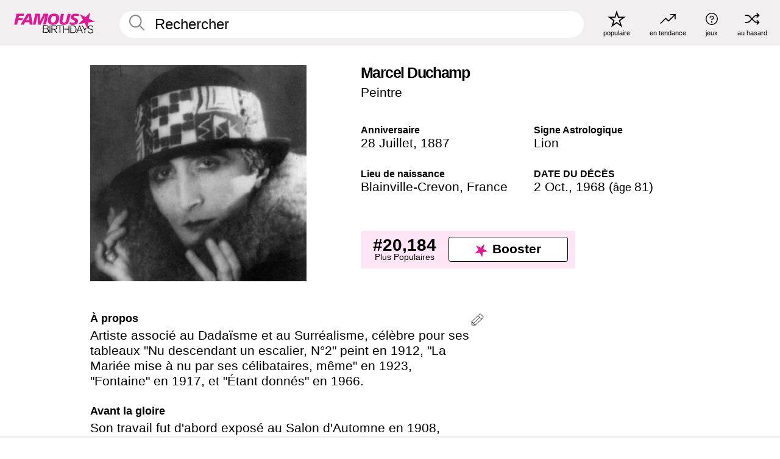

--- FILE ---
content_type: text/html; charset=UTF-8
request_url: https://fr.famousbirthdays.com/people/marcel-duchamp.html
body_size: 9824
content:
<!DOCTYPE html>
<html lang= "fr">
  <head>
    <meta charset="utf-8">
    
    <link rel="preconnect" href="https://a.pub.network/" crossorigin />
    <link rel="preconnect" href="https://d.pub.network/" crossorigin />
    
     
            <link rel="preload" href="https://www.famousbirthdays.com/faces/duchamp-marcel-image.jpg" as="image" imagesrcset="https://www.famousbirthdays.com/thumbnails/duchamp-marcel-medium.jpg 190w, https://www.famousbirthdays.com/thumbnails/duchamp-marcel-large.jpg 250w, https://www.famousbirthdays.com/faces/duchamp-marcel-image.jpg 300w" imagesizes="(max-width: 767px) 300px, 300px" fetchpriority="high">
          
    
    
    <meta name="viewport" content="width=device-width, initial-scale=1">
        <title>Marcel Duchamp Anecdotes, famille, biographie | Famous Birthdays</title>
        <meta name="description" content="Artiste associé au Dadaïsme et au Surréalisme, célèbre pour ses tableaux &quot;Nu descendant un escalier, N°2&quot; peint en 1912, &quot;La Mariée mise à nu par ses célibataires, même&quot; en 1923, &quot;Fontaine&quot; en 1917, et &quot;Étant donnés&quot; en 1966.">

    <link rel="icon" href="/favicon.ico" sizes="any">
    <link rel="icon" href="/favicon.svg?3" type="image/svg+xml">
    <link rel="icon" href="/favicon-32.png?3" sizes="32x32" type="image/png">
    <link rel="apple-touch-icon" href="https://fr.famousbirthdays.com/apple-touch-icon.png">

          <script type="application/ld+json">
    {"@context":"https://schema.org","@type":"Person","@id":"https://fr.famousbirthdays.com/people/marcel-duchamp.html#person","url":"https://fr.famousbirthdays.com/people/marcel-duchamp.html","name":"Marcel Duchamp","givenName":"Marcel","familyName":"Duchamp","image":{"@type":"ImageObject","url":"https://www.famousbirthdays.com/faces/duchamp-marcel-image.jpg"},"sameAs":["https://en.wikipedia.org/wiki/Marcel_Duchamp"],"description":"Artiste associé au Dadaïsme et au Surréalisme, célèbre pour ses tableaux \"Nu descendant un escalier, N°2\" peint en 1912, \"La Mariée mise à nu par ses célibataires, même\" en 1923, \"Fontaine\" en 1917, et \"Étant donnés\" en 1966.","jobTitle":"Peintre","birthDate":"1887-07-28","birthPlace":{"@type":"Place","name":"Blainville-Crevon, France"}}</script>

<script type="application/ld+json">
{
    "@context": "https://schema.org",
    "@type": "WebPage",
    "url": "https://fr.famousbirthdays.com/people/marcel-duchamp.html",
    "name": "Marcel Duchamp Anecdotes, famille, biographie | Famous Birthdays",
    "description": "Marcel Duchamp: his anniversaire, he occupation avant de devenir célèbre, his vie de famille, des anecdotes intéressantes, des classements basés sur la popularité et bien plus encore.",
    "inLanguage": "fr",
    "primaryImageOfPage": {
        "@type": "ImageObject",
        "url": "https://www.famousbirthdays.com/faces/duchamp-marcel-image.jpg"
    },
    "mainEntity": {
        "@id": "https://fr.famousbirthdays.com/people/marcel-duchamp.html#person"
    }
}
</script>
    
    <script type="application/ld+json"> {
    "@context": "https://schema.org",
    "@graph": [
        {
            "@type": "Organization",
            "@id": "https://www.famousbirthdays.com/#organization",
            "name": "Famous Birthdays",
            "url": "https://www.famousbirthdays.com/",
            "logo": {
                "@type": "ImageObject",
                "url": "https://www.famousbirthdays.com/apple-touch-icon.png",
                "width": 180,
                "height": 180
            },
            "sameAs": [
                "https://www.instagram.com/famousbirthdays",
                "https://www.tiktok.com/@famousbirthdays",
                "https://twitter.com/famousbirthdays",
                "https://www.youtube.com/@famousbirthdays"
            ]
        },
        {
            "@type": "WebSite",
            "@id": "https://fr.famousbirthdays.com/#website",
            "url": "https://fr.famousbirthdays.com/",
            "name": "Famous Birthdays",
            "inLanguage": "fr",
            "publisher": {
                "@id": "https://www.famousbirthdays.com/#organization"
            }
        }
    ]
} </script>

    <link rel="manifest" href="/manifest.json">

        <style id="critical-universal">
      :root{--colorWhite:#fff;--colorBlack:#000;--colorPink:#df1995;--colorWhitePink:#ffe5f5;--colorLightPink:#ffd2ef;--colorGrey:#f1efef;--colorDarkerGrey:#868686}*,*::before,*::after{box-sizing:border-box}html,body{margin:0;padding:0}html{font-size:4.1026vw}body{font-family:Helvetica,sans-serif;background:var(--colorWhite);color:var(--colorBlack);width:100%;font-size:1.6rem;line-height:1.2;-webkit-font-smoothing:antialiased;-moz-osx-font-smoothing:grayscale}img,picture{display:block;max-width:100%;height:auto}main{display:block;max-width:1600px;margin:0 auto;padding:5.5rem 0 1.25rem}a{color:var(--colorPink);text-decoration:none}h1 a,h2 a,h3 a,h4 a,h5 a{color:var(--colorBlack);text-decoration:none}p{margin:0}.type-36-b{font-size:1.75rem;line-height:1.05;font-weight:700;letter-spacing:-.01em}.type-34{font-size:1.75rem;line-height:100%;font-weight:700;letter-spacing:-.0625em}.type-28{font-size:1.75rem;line-height:1;font-weight:700}.type-24-26,.type-24-26-small{font-size:1.5rem;line-height:1.1}.type-16-18{font-size:1rem;line-height:1;font-weight:700}.type-16-18-small{font-size:1rem;line-height:1.1;font-weight:700}.type-20-24{font-size:1.25rem;line-height:1.2}.type-14-16{font-size:.875rem;line-height:.9}.type-36{font-size:2rem;line-height:.9;font-weight:700}.site-header{background-color:var(--colorGrey);padding:1.125rem 1rem;display:flex;align-items:center;justify-content:space-between;position:fixed;width:100%;box-sizing:border-box;z-index:3}.site-header__home{margin-right:1rem;width:2.625rem}.site-header__logo{display:none;height:3.5rem}.site-header__logo svg{display:block;width:9.625rem;height:2.5rem}.site-header__logo-mobile{display:flex;width:2.875rem;height:2.875rem;color:var(--colorPink)}.site-header__logo-mobile svg{display:block;width:2.875rem;height:2.875rem}.site-navigation{align-items:center;flex-basis:23.125rem;justify-content:space-between;display:none}.site-navigation a{margin-left:2.25rem;color:var(--colorBlack);text-decoration:none;text-transform:lowercase}.site-navigation a svg{margin:0 auto;display:block;max-width:100%;max-height:100%;fill:transparent}.site-navigation a svg.icon--popular{width:2.125rem;height:2.125rem}.site-navigation a svg.icon--trending{width:1.8125rem;height:1.125rem}.site-navigation a svg.icon--qa{width:1.5625rem;height:1.4375rem}.site-navigation a svg.icon--trivia{width:1.6875rem;height:1.6875rem}.site-navigation a svg.icon--random{width:1.75rem;height:1.4375rem}.site-navigation a span{margin-top:.125rem;display:none;text-align:center;font-size:.75rem;line-height:1.1;white-space:nowrap}.site-navigation a .site-navigation__icon{margin:0;display:flex;height:2.25rem;justify-content:center;align-items:center}.search{display:flex;width:100%;padding:0;position:relative}.search fieldset{margin:0;padding:0;border:0;width:100%;display:flex;position:relative;height:2.75rem}.search fieldset input{display:flex;width:100%;padding:.5rem 0 .5rem 1.125rem;box-sizing:border-box;border-radius:1.875rem;color:var(--colorBlack);border:.125rem solid var(--colorWhite);background-color:var(--colorWhite);appearance:none}.search fieldset input.search-bar{height:3.125rem;line-height:3.125rem;padding-top:0;padding-bottom:0}.search fieldset input::-webkit-search-decoration,.search fieldset input::-webkit-search-cancel-button,.search fieldset input::-webkit-search-results-button,.search fieldset input::-webkit-search-results-decoration{display:none!important}.search-button{margin:0;padding:0;border:0;background:none;position:absolute;right:1.125rem;top:50%;transform:translateY(-50%);cursor:pointer;color:var(--colorDarkerGrey)}.search-button svg{display:block;width:1.125rem;height:1.125rem}.search-suggestions{display:none}.side-paddings{padding:0 1rem}.columns-2,.columns-3{display:grid;grid-template-columns:1fr;grid-gap:1rem}.section-row{margin-bottom:3rem}.section-row>h1{padding-inline:1rem}.sr-only{position:absolute!important;width:1px!important;height:1px!important;padding:0!important;margin:-1px!important;overflow:hidden!important;clip:rect(0,0,0,0)!important;white-space:nowrap!important;border:0!important}@media(min-width:768px){html{font-size:1.1111vw}body{font-size:1.5rem}main{padding-bottom:2.25rem;min-height:calc(100vh - 13.25rem);box-sizing:border-box}.type-24-26,.type-24-26-small{font-size:2rem}.type-16-18{font-size:1.125rem;line-height:1.2}.type-16-18-small{font-size:1.125rem}.type-20-24{font-size:1.5rem}.type-14-16{font-size:1rem;line-height:1.1}.site-header{padding:.875rem 1.5rem}.site-header__home{margin-right:2.625rem;flex-basis:9.6666875rem;width:9.625rem}.site-header__logo{display:flex;align-items:center}.site-header__logo-mobile{display:none}.site-navigation{display:flex}.site-navigation a span{display:block}.search fieldset input{width:100%;padding:.75rem 0 .75rem 1.25rem}.search-button svg{width:1.8125rem;height:1.8125rem}.layout--is-medium-narrow{padding-left:4.5rem;padding-right:4.5rem}.layout--is-narrow{padding-left:8.875rem;padding-right:8.875rem}.side-paddings{padding:0 1.5rem}.columns-2{grid-template-columns:repeat(2,1fr);grid-column-gap:1.5rem}.columns-3{grid-template-columns:repeat(3,1fr);grid-column-gap:1.5rem}.section-row{margin-bottom:1.5rem}}@media(min-width:1600px){html{font-size:16px}}.tiles{margin-bottom:1rem;display:grid;grid-template-columns:repeat(2,1fr);row-gap:1rem}.tiles--gap-Y{column-gap:1rem}.tile{width:100%;position:relative;display:block;text-decoration:none;color:var(--colorBlack)}.tile p{margin:0}.tile p:first-of-type{margin-bottom:.25rem}.tile__picture{margin-bottom:.75rem;border-radius:1.875rem;overflow:hidden;max-width:100%;aspect-ratio:1 / 1}.profile-video-thumbnail{aspect-ratio:16/9}.tile__picture picture,.tile__picture img{display:block;width:100%;height:100%;object-fit:cover;object-position:center}.tile:nth-child(7){display:none}.tile__item{min-width:0}.tile__star-ranking{position:absolute;top:-.85rem;left:-.85rem;color:var(--colorLightPink)}.tile__star-ranking svg{display:block;width:3.25rem;height:3.25rem}.tile__star-ranking span{color:var(--colorBlack);position:absolute;top:50%;left:50%;transform:translate(-66%,-50%)}.tiles-module{padding:0 1rem}.tiles-module h2{margin:0 0 1rem 0}.tiles-module--no-paddings{padding:0}.tiles-module--capitalized h2,.tiles-module--capitalized h1{text-transform:uppercase}@media(min-width:768px){.tiles{grid-template-columns:repeat(6,1fr);row-gap:1.5rem}.tiles--gap-Y{column-gap:1.5rem}.tile:nth-child(7){display:block}.tile__star-ranking{display:block;top:-1.5rem;left:-1.5rem}.tile__star-ranking svg{width:4.375rem;height:4.375rem}.tiles-module{padding:0 1.5rem}}.todays-birthdays-module h1{margin:1.5rem 0 1.25rem 0;padding:0 1rem;text-transform:uppercase}.todays-birthdays-module .todays-birthdays-module__row:last-of-type{display:none}@media(min-width:768px){.todays-birthdays-module h1{margin:1.5rem 0;padding:0 1.5rem}.todays-birthdays-module .todays-birthdays-module__row:first-of-type .tile__item:last-of-type{display:none}.todays-birthdays-module .todays-birthdays-module__row:last-of-type{display:block}}.bio-module h1{margin:0}.bio-module h1 span{display:block}.bio-module .bio-module__profession{margin:0}.bio-module__info{padding:0 1rem}.bio-module .picture{margin-bottom:1.5rem}.bio-module .picture picture,.bio-module .picture img{display:block;width:100%;height:auto}.bio-module__person-attributes{margin-top:2rem;display:grid;grid-template-columns:1fr 1fr;grid-gap:1.125rem}.bio-module__person-attributes p{margin:0}.bio-module__person-attributes p span{display:block}.bio-module a{color:var(--colorBlack);text-decoration:none}.bio-module__full-name,.bio-module__person-attributes .type-16-18{text-transform:none}@media(min-width:768px){.bio-module{padding:2rem 1.5rem 0 1.5rem;display:flex;justify-content:space-between}.bio-module h1{margin-bottom:.625rem}.bio-module__info{padding:0}.bio-module .column:nth-child(2){margin-left:3.5rem;flex:0 0 38rem}.bio-module .picture{margin-bottom:0}.bio-module__person-attributes{margin-top:2.75rem;grid-gap:2rem}}.profile-pictures-carousel__randomizer{position:absolute;top:1rem;right:1rem;display:block;z-index:2}.profile-pictures-carousel__randomizer a{color:var(--colorBlack);background-color:rgba(241,239,239,.4);width:2.5rem;height:2.5rem;display:flex;align-items:center;justify-content:center;border-radius:50%}.profile-pictures-carousel__randomizer svg{display:block;width:1.625rem;height:1.25rem}.profile-pictures-carousel__share{position:absolute;top:.5rem;display:none}.profile-pictures-carousel__share a{color:var(--colorBlack);background-color:rgba(241,239,239,.4);width:2.5rem;height:2.5rem;display:flex;align-items:center;justify-content:center;border-radius:50%}.profile-pictures-carousel__share svg{display:block;width:1.625rem;height:1.625rem}.profile-pictures-carousel{margin-bottom:1.5rem;width:100%;aspect-ratio:404/394;position:relative;overflow:hidden}.profile-pictures-carousel>input,.profile-pictures-carousel>label{position:absolute;opacity:0;pointer-events:none}.profile-pictures-carousel__viewport{display:flex;width:100%;height:100%;overflow-x:scroll;overflow-y:hidden;scroll-snap-type:x mandatory;scroll-behavior:smooth;scrollbar-width:none}.profile-pictures-carousel__viewport::-webkit-scrollbar{display:none}.profile-pictures-carousel__viewport>.profile-pictures-carousel__slide{display:flex;justify-content:center;align-items:center;flex:0 0 100%;scroll-snap-align:center}.profile-pictures-carousel__slide img{display:block;width:100%;height:100%;object-fit:cover}@media(max-width:767px){.profile-pictures-carousel{aspect-ratio:initial;justify-content:center;display:flex}.profile-pictures-carousel__viewport{max-width:320px;min-height:320px}.profile-pictures-carousel__viewport>.profile-pictures-carousel__slide{flex:0 0 100%}}.slide-anchor,input.slide-anchor,input[type="radio"].slide-anchor{display:none!important}.profile-pictures-carousel__controls,.profile-pictures-carousel__control-arrows,.profile-pictures-carousel__swipe-indicator,.profile-pictures-carousel__randomizer,.profile-pictures-carousel__share{display:none}@media(min-width:768px){.profile-pictures-carousel{width:90%;overflow:visible}.profile-pictures-carousel>label{position:static;opacity:1;pointer-events:auto}.profile-pictures-carousel__viewport{overflow:hidden;scroll-snap-type:none;scroll-behavior:unset}.profile-pictures-carousel__viewport>.profile-pictures-carousel__slide{scroll-snap-align:end}}.bio-module__boost-block,.group-info-module__boost-block{margin-top:2.5rem;max-width:24.75rem}.boost-block{padding:.75rem .875rem;display:grid;grid-template-columns:1fr 1fr;grid-gap:.875rem;align-items:center;border-radius:.25rem;background:var(--colorWhitePink);color:var(--colorBlack)}.boost-block p{margin:0;text-align:center}.boost-block p span{display:block}.boost-block__rank.type-36{font-size:2rem}button{margin:0;padding:0;border:none;background:none;font-family:inherit;font-size:100%;line-height:1.15}.bar-button{padding:.875rem 3rem;border:.0625rem solid var(--colorBlack);display:flex;align-items:center;justify-content:center;border-radius:.25rem;background:var(--colorWhite);color:var(--colorBlack);cursor:pointer;font-size:1.75rem;line-height:1;font-weight:700;box-sizing:border-box}.bar-button .icon{margin-right:.25rem}.bar-button .icon svg{display:block;width:1.5rem;height:1.5rem}#btn-boost,.btn-group-boost{padding:.625rem 3rem;font-size:1.5rem}@media(min-width:768px){.bio-module__boost-block{margin-top:4.125rem}}.ranking-item{margin-bottom:.625rem;padding:.25rem .5rem;display:flex;justify-content:space-between;align-items:center;background:var(--colorGrey);border-radius:.625rem;text-decoration:none;color:var(--colorBlack)}.ranking-item__profile{display:flex;align-items:center;width:72%;height:4.4rem}.ranking-item__picture{margin:0 .75rem 0 .25rem;border-radius:1.875rem;overflow:hidden;flex:0 0 20%;aspect-ratio:1/1}.ranking-item__picture img{display:block;width:100%;height:auto}@media(min-width:768px){.ranking-item__picture{flex:0 0 25%}}</style>
        <link rel="preload" href="/static/css/combined.min.css?v509" as="style" onload="this.onload=null;this.rel='stylesheet'">
    <noscript><link rel="stylesheet" href="/static/css/combined.min.css?v509"></noscript>

  

        
          <link rel="canonical" href="https://fr.famousbirthdays.com/people/marcel-duchamp.html"/>
    
          <script data-cfasync="false" type="text/javascript">
    var freestar = freestar || {};
    freestar.queue = freestar.queue || [];
    freestar.config = freestar.config || {};
    freestar.config.enabled_slots = [];
    freestar.initCallback = function () { (freestar.config.enabled_slots.length === 0) ? freestar.initCallbackCalled = false : freestar.newAdSlots(freestar.config.enabled_slots) }
</script>
<script>
var useSSL="https:"==document.location.protocol</script>
    
           
      
      <meta property="og:site_name" content="Famous Birthdays">
      <meta property="og:type" content="profile">
      <meta property="og:url" content="https://fr.famousbirthdays.com/people/marcel-duchamp.html">
      <meta property="og:title" content="Apprenez-en plus sur Marcel Duchamp">
      <meta property="og:description" content="Artiste associé au Dadaïsme et au Surréalisme, célèbre pour ses tableaux &quot;Nu descendant un escalier, N°2&quot; peint en 1912, &quot;La Mariée mise à nu par ses célibataires, même&quot; en 1923, &quot;Fontaine&quot; en 1917, et &quot;Étant donnés&quot; en 1966.">

      <meta property="og:image" content="https://www.famousbirthdays.com/faces/duchamp-marcel-image.jpg">
      <meta property="og:image:alt" content="Apprenez-en plus sur Marcel Duchamp">
      
      
      
      
      
            <meta property="profile:first_name" content="Marcel">
                  <meta property="profile:last_name" content="Duchamp">
      
      <meta name="twitter:card" content="summary_large_image">
      <meta name="twitter:site" content="@famousbirthdays">
      <meta name="twitter:title" content="Apprenez-en plus sur Marcel Duchamp">
      <meta name="twitter:description" content="Artiste associé au Dadaïsme et au Surréalisme, célèbre pour ses tableaux &quot;Nu descendant un escalier, N°2&quot; peint en 1912, &quot;La Mariée mise à nu par ses célibataires, même&quot; en 1923, &quot;Fontaine&quot; en 1917, et &quot;Étant donnés&quot; en 1966.">
      <meta name="twitter:image" content="https://www.famousbirthdays.com/faces/duchamp-marcel-image.jpg">
      <meta name="twitter:image:alt" content="Apprenez-en plus sur Marcel Duchamp">

    
    


    
  </head>
  <body>
    <div class="site-header">
  <a href="/" class="site-header__home" aria-label="To Famous Birthdays homepage">
    <span class="site-header__logo">
      <svg class="icon icon--logo-fb">
        <use xlink:href="/static/fonts/famous-icons.svg#icon-logo-fb"></use>
      </svg>
    </span>
    <span class="site-header__logo-mobile">
      <svg class="icon icon--logo-fb-mobile">
        <use xlink:href="/static/fonts/famous-icons.svg#icon-logo-fb-mobile"></use>
      </svg>
    </span>
  </a>
  <form id="fb_search" class="search  " role="form" name="fb_search" action="/search" method="post">
	<fieldset>
	    <input autocomplete="off" id="main-search" type="search" name="q" placeholder=" Rechercher " class="type-24-26 search-bar"  aria-label="Enter Celebrity or Date" maxlength="80"  data-dark_theme="0" >
	    <div class="search-button">
	      <svg class="icon icon--search">
	        <use xlink:href="/static/fonts/famous-icons.svg#icon-search"></use>
	      </svg>
	    </div>  
	    <button type="submit" class="search-submit" aria-label="Search"></button>
	    <ul  id="autocomplete-suggestions"  class="autocomplete-suggestions search-suggestions " ></ul>
	    
	</fieldset>
</form>



  <div class="site-navigation">
    <a href="/most-popular-people.html" title="populaire">
      <span class="site-navigation__icon">
        <svg class="icon icon--popular">
          <use xlink:href="/static/fonts/famous-icons.svg#icon-popular"></use>
        </svg>
      </span>
      <span>populaire</span>
    </a>
    <a href="/trending" title="en tendance">
      <span class="site-navigation__icon">
        <svg class="icon icon--trending">
          <use xlink:href="/static/fonts/famous-icons.svg#icon-trending"></use>
        </svg>
      </span>
      <span>en tendance</span>
    </a>

        <a href="/trivia" title="jeux">
      <span class="site-navigation__icon">
        <svg class="icon icon--trivia">
          <use xlink:href="/static/fonts/famous-icons.svg#icon-trivia"></use>
        </svg>
      </span>
      <span>jeux</span>
    </a>
    <a id="random-person" href="#" title="au hasard" class="random-person">
      <span class="site-navigation__icon">
        <svg class="icon icon--random">
          <use xlink:href="/static/fonts/famous-icons.svg#icon-random"></use>
        </svg>
      </span>
      <span>au hasard</span>
    </a>
  </div>
</div>
    <main class=" layout--is-narrow ">
       <div class="section-row modifierSize section-row--size-xs section-half-bottom">
	<div class="bio-module ">
		<div class="column">
			
												<div class="profile-pictures-carousel">
					<input name="profile-pictures-carousel" id="slide-0" type="radio" class="slide-anchor" checked>
					<div class="profile-pictures-carousel__viewport">
						<div class="profile-pictures-carousel__slide slide-0">
							<img src="https://www.famousbirthdays.com/faces/duchamp-marcel-image.jpg" srcset="https://www.famousbirthdays.com/thumbnails/duchamp-marcel-medium.jpg 190w, https://www.famousbirthdays.com/thumbnails/duchamp-marcel-large.jpg 250w, https://www.famousbirthdays.com/faces/duchamp-marcel-image.jpg 300w" sizes="(max-width: 767px) 300px, 300px" width="300" height="300" alt="Marcel Duchamp Profile Picture" loading="eager" fetchpriority="high" decoding="async">
						</div>
					</div>
					<div class="profile-pictures-carousel__share share-control-0 hidden-sm hidden-md hidden-lg"><a id="share-person-mobile-single" href="#" title="Share" class="share-person-mobile" data-share-url="https://fr.famousbirthdays.com/people/marcel-duchamp.html"><svg class="icon icon--share" width="24" height="24" viewBox="0 0 24 24" fill="currentColor" xmlns="http://www.w3.org/2000/svg"><path d="M14.54 6.62L12 4.08l-2.54 2.54-.67-.67L12 2.74l3.21 3.21z"></path><path d="M11.5 3.5h1v10h-1z"></path><path d="M16.8 19.2H7.2c-.81 0-1.44-.63-1.44-1.44V9.12c0-.81.63-1.44 1.44-1.44h3.36v.96H7.2c-.29 0-.48.19-.48.48v8.64c0 .29.19.48.48.48h9.6c.29 0 .48-.19.48-.48V9.12c0-.29-.19-.48-.48-.48h-3.36v-.96h3.36c.81 0 1.44.63 1.44 1.44v8.64c0 .81-.63 1.44-1.44 1.44z"></path></svg></a></div>
					<div class="profile-pictures-carousel__randomizer hidden-sm hidden-md hidden-lg"><a id="random-person-mobile" href="#" title="Random" class="random-person-mobile"><svg class="icon icon--random"><use xlink:href="/static/fonts/famous-icons.svg#icon-random"></use></svg></a></div>
				</div>
							
					</div>

		<div class="column">
			<div class="bio-module__info">
				<h1 class="type-34">
		        <span class="bio-module__full-name">Marcel Duchamp</span>
		        						      </h1>
		      				<p class="type-20-24 bio-module__profession">
					<a href="https://fr.famousbirthdays.com/profession/painter.html"> 
						Peintre
					</a>
				</p>
			  
			  	<div class="bio-module__person-attributes">
			  					  		<p>
			          <span class="type-16-18">
			          	 Anniversaire 			          </span>
			          <span>
			          	 
														<a href="/july28.html">28 Juillet</a>,    <a href="/year/1887.html">1887</a> 									          </span>
			        </p>
			        
			        			        <p>
			          <span class="type-16-18">Signe Astrologique</span>
			          <span><a  href="/astrology/leo.html">Lion</a></span>
			        </p>
			        
			        <p>
			          <span class="type-16-18">Lieu de naissance</span>
			          <span>
			          																Blainville-Crevon,
													
																					<a href="/birthplace/france.html">France</a>
																          </span>
			        </p>

			        			        <p>
			          <span class="type-16-18">DATE DU DÉCÈS</span>
			          <span><a href="/deceased/day/october2.html">2 Oct.</a>, <a href="/deceased/1968.html">1968</a> (<a href="/deceased/age/81.html"><small class="hidden-sm">âge </small>81</a>)</span>
			        </p>
			        			  	</div>
			</div>

						<div class="bio-module__boost-block">
				<div class="boost-block type-14-16">
					<p>
			          <span class="boost-block__rank type-36">#20,184</span>
			          <span>Plus Populaires</span>
			        </p>
		        <button id="btn-boost" class="bar-button type-28 btn-boost" type="button" data-url="marcel-duchamp.html">
		        	<span class="icon">
				      <svg class="icon icon--logo-fb-mobile">
				        <use xlink:href="/static/fonts/famous-icons.svg#icon-logo-fb-mobile"></use>
				      </svg>
				    </span>
			    	<span>Booster</span>
			    </button>
				</div>
							</div>
					</div>
	</div>
</div>

<div class="section-row modifierSize section-row--size-s section-no-bottom">
	<div class="about-container">
		<div class="about">
			<div class="about-module section-half-bottom-desktop">
				<h2>À propos </h2>
  				<p>Artiste associé au Dadaïsme et au Surréalisme, célèbre pour ses tableaux "Nu descendant un escalier, N°2" peint en 1912, "La Mariée mise à nu par ses célibataires, même" en 1923, "Fontaine" en 1917, et "Étant donnés" en 1966.</p>

  				<h2>Avant la gloire</h2>
				<p>Son travail fut d'abord exposé au Salon d'Automne en 1908, principalement en raison du fait que son frère, Jacques, était membre de l'Académie royale de peinture et de sculpture.</p>

				<h2>Anecdotes</h2>
				<p>Il était un joueur d'échecs expérimenté qui a interrompu sa carrière artistique en 1918 pour partir à Buenos Aires pour jouer aux échecs. Il a lui-même sculpté son jeu d'échecs.</p>

				<h2>Vie de Famille</h2>
				<p>Sa famille était très portée sur la culture durant son enfance, et son grand-père maternel, Émile Nicolle, était peintre et graveur. Il a épousé Alexina Duchamp en 1954.</p>

				<h2>Associations</h2>
				<p >Il a été influencé par Salvador Dali.</p>


				
								<div class="inline-banners inline-banners-profile hidden-md hidden-lg">
					<div align="center" data-freestar-ad="__300x250" id="famousbirthdays_incontent_4">
  <script data-cfasync="false" type="text/javascript">
    freestar.config.enabled_slots.push({ placementName: "famousbirthdays_incontent_4", slotId: "famousbirthdays_incontent_4" });
  </script>
</div>



				</div>
								
				<a id="btn-edit" href="#" class="to-edit btn-edit" data-url="marcel-duchamp.html" title="Send Suggestion">
					<svg class="icon icon--pencil">
					  	<use xlink:href="/static/fonts/famous-icons.svg#icon-pencil"></use>
					</svg>
				</a>
			</div>

			
			
		</div>
      
		<div class="banners profile-sidebar">
			<div align="center" data-freestar-ad="__300x600" id="famousbirthdays_siderail_right_1">
  <script data-cfasync="false" type="text/javascript">
    freestar.config.enabled_slots.push({ placementName: "famousbirthdays_siderail_right_1", slotId: "famousbirthdays_siderail_right_1" });
  </script>
</div>



			
					</div>
	</div>
</div>

<div class="section-row modifierSize section-row--size-s">
	<div class="popularity-module">
		<h2 class="type-30-32">
			Popularité 

			 
				 
			

			

		</h2>
		<div class="columns-3 popularity-module__inner">
			<div class="column">
																<a class="ranking-item ranking-item--theme-LightPink ranking-item--size-s" href="/most-popular-people.html">
						  <span class="ranking-item__profile type-24-26">
						    
						    <span class="ranking-item__label">Plus Populaires</span>
						  </span>
						  <span class="ranking-item__rank type-36">
						   #20,184
						  </span>
						</a>
																					<a class="ranking-item ranking-item--theme-LightPink ranking-item--size-s" href="https://fr.famousbirthdays.com/profession/painter.html">
						  <span class="ranking-item__profile type-24-26">
						    
						    <span class="ranking-item__label">Peintre</span>
						  </span>
						  <span class="ranking-item__rank type-36">
						   #29
						  </span>
						</a>
																																								
			</div>
			<div class="column">
																																		<a class="ranking-item ranking-item--theme-BabyPink ranking-item--size-s" href="/year/1887.html">
						  <span class="ranking-item__profile type-24-26">
						    
						    <span class="ranking-item__label">Né en 1887</span>
						  </span>
						  <span class="ranking-item__rank type-36">
						   #2
						  </span>
						</a>
																					<a class="ranking-item ranking-item--theme-PalePink ranking-item--size-s" href="/names/marcel.html">
						  <span class="ranking-item__profile type-24-26">
						    
						    <span class="ranking-item__label">Prénom Marcel</span>
						  </span>
						  <span class="ranking-item__rank type-36">
						   #8
						  </span>
						</a>
																						
			</div>
			<div class="column">
																																																				<a class="ranking-item ranking-item--theme-BlushPink ranking-item--size-s" href="/astrology/career/leo-artist.html">
						  <span class="ranking-item__profile type-24-26">
						    
						    <span class="ranking-item__label">Les Artiste Lion</span>
						  </span>
						  <span class="ranking-item__rank type-36">
						   #6
						  </span>
						</a>
													
			</div>
		</div>
	</div>
</div>






	<div class="section-row  modifierSize section-row--size-xs section-half-bottom ">
		<div class="tiles-module grid-item-aspect-1-1">
			<h2 class="type-30-32">
				 Les fans de Marcel Duchamp ont également consulté 			</h2>
			<div class="tiles tiles--columns-4 tiles--gap-Y tiles--only-last-4-mobile">

												<div class="tile__item">
					<a class="tile" href="https://fr.famousbirthdays.com/people/claude-monet.html">
						<div class="tile__picture">
								<img src="https://www.famousbirthdays.com/thumbnails/monet-claude-medium.jpg" srcset="https://www.famousbirthdays.com/thumbnails/monet-claude-medium.jpg 190w, https://www.famousbirthdays.com/thumbnails/monet-claude-large.jpg 250w, https://www.famousbirthdays.com/faces/monet-claude-image.jpg 300w" sizes="(max-width: 767px) 160px, 300px" width="190" height="190" alt="Claude Monet" loading="lazy" decoding="async">
						</div>
							<p class="type-16-18-small">Claude Monet</p>
													    	<p class="tile__description type-14-16">Peintre</p>
						    						</a>
					</div>
								<div class="tile__item">
					<a class="tile" href="https://fr.famousbirthdays.com/people/pierre-auguste-renoir.html">
						<div class="tile__picture">
								<img src="https://www.famousbirthdays.com/thumbnails/renoir-pierre-medium.jpg" srcset="https://www.famousbirthdays.com/thumbnails/renoir-pierre-medium.jpg 190w, https://www.famousbirthdays.com/thumbnails/renoir-pierre-large.jpg 250w, https://www.famousbirthdays.com/faces/renoir-pierre-image.jpg 300w" sizes="(max-width: 767px) 160px, 300px" width="190" height="190" alt="Pierre-Auguste Renoir" loading="lazy" decoding="async">
						</div>
							<p class="type-16-18-small">Pierre-Auguste Renoir</p>
													    	<p class="tile__description type-14-16">Peintre</p>
						    						</a>
					</div>
								<div class="tile__item">
					<a class="tile" href="https://fr.famousbirthdays.com/people/henri-matisse.html">
						<div class="tile__picture">
								<img src="https://www.famousbirthdays.com/thumbnails/matisse-henri-medium.jpg" srcset="https://www.famousbirthdays.com/thumbnails/matisse-henri-medium.jpg 190w, https://www.famousbirthdays.com/thumbnails/matisse-henri-large.jpg 250w, https://www.famousbirthdays.com/faces/matisse-henri-image.jpg 300w" sizes="(max-width: 767px) 160px, 300px" width="190" height="190" alt="Henri Matisse" loading="lazy" decoding="async">
						</div>
							<p class="type-16-18-small">Henri Matisse</p>
													    	<p class="tile__description type-14-16">Peintre</p>
						    						</a>
					</div>
								<div class="tile__item">
					<a class="tile" href="https://fr.famousbirthdays.com/people/paul-cezanne.html">
						<div class="tile__picture">
								<img src="https://www.famousbirthdays.com/thumbnails/cezanne-paul-medium.jpg" srcset="https://www.famousbirthdays.com/thumbnails/cezanne-paul-medium.jpg 190w, https://www.famousbirthdays.com/thumbnails/cezanne-paul-large.jpg 250w, https://www.famousbirthdays.com/faces/cezanne-paul-image.jpg 300w" sizes="(max-width: 767px) 160px, 300px" width="190" height="190" alt="Paul Cezanne" loading="lazy" decoding="async">
						</div>
							<p class="type-16-18-small">Paul Cezanne</p>
													    	<p class="tile__description type-14-16">Peintre</p>
						    						</a>
					</div>
											</div>
		</div>
	</div>
	
	
			<div class="banners">
	<div align="center" data-freestar-ad="__300x250 __970x90" id="famousbirthdays_incontent_1">
  <script data-cfasync="false" type="text/javascript">
    freestar.config.enabled_slots.push({ placementName: "famousbirthdays_incontent_1", slotId: "famousbirthdays_incontent_1" });
  </script>
</div>



</div>	
	<div class="section-row ">
		<div class="tiles-module grid-item-aspect-1-1">
			<h2 class="type-30-32">
				   Marcel Duchamp est membre de   			</h2>
			<div class="tiles tiles--columns-4 tiles--gap-Y tiles--only-last-4-mobile">

														<div class="tile__item">
						<a class="tile" href="/year/1887.html">
							<div class="tile__picture">
																<img src="https://www.famousbirthdays.com/thumbnails/boulanger-nadia-medium.jpg" srcset="https://www.famousbirthdays.com/thumbnails/boulanger-nadia-medium.jpg 190w, https://www.famousbirthdays.com/thumbnails/boulanger-nadia-large.jpg 250w, https://www.famousbirthdays.com/faces/boulanger-nadia-image.jpg 300w" sizes="(max-width: 767px) 160px, 300px" width="190" height="190" alt="Né En 1887" loading="lazy" decoding="async">
															</div>
							<p class="type-16-18-small">Né En 1887</p>
						</a>
					</div>
				
									<div class="tile__item">
						<a class="tile" href="/profession/painter.html">
							<div class="tile__picture">
																<img src="https://www.famousbirthdays.com/thumbnails/davinci-l-medium.jpg" srcset="https://www.famousbirthdays.com/thumbnails/davinci-l-medium.jpg 190w, https://www.famousbirthdays.com/thumbnails/davinci-l-large.jpg 250w, https://www.famousbirthdays.com/faces/davinci-l-image.jpg 300w" sizes="(max-width: 767px) 160px, 300px" width="190" height="190" alt="Peintres" loading="lazy" decoding="async">
															</div>
							<p class="type-16-18-small">Peintres</p>
						</a>
					</div>
				
									<div class="tile__item">
						<a class="tile" href="/names/marcel.html">
							<div class="tile__picture">
																<img src="https://www.famousbirthdays.com/thumbnails/cunningham-marcel-medium.jpg" srcset="https://www.famousbirthdays.com/thumbnails/cunningham-marcel-medium.jpg 190w, https://www.famousbirthdays.com/thumbnails/cunningham-marcel-large.jpg 250w, https://www.famousbirthdays.com/faces/cunningham-marcel-image.jpg 300w" sizes="(max-width: 767px) 160px, 300px" width="190" height="190" alt="Prénom Marcel" loading="lazy" decoding="async">
															</div>
							<p class="type-16-18-small">Prénom Marcel</p>
						</a>
					</div>
				
									<div class="tile__item">
						<a class="tile" href="/astrology/leo.html">
							<div class="tile__picture">
																<img src="https://www.famousbirthdays.com/thumbnails/kalogeras-eliana-medium.jpg" srcset="https://www.famousbirthdays.com/thumbnails/kalogeras-eliana-medium.jpg 190w, https://www.famousbirthdays.com/thumbnails/kalogeras-eliana-large.jpg 250w, https://www.famousbirthdays.com/faces/kalogeras-eliana-image.jpg 300w" sizes="(max-width: 767px) 160px, 300px" width="190" height="190" alt="Lions" loading="lazy" decoding="async">
															</div>
							<p class="type-16-18-small">Lions</p>
						</a>
					</div>
				
											</div>
		</div>
	</div>

	
	


	


	<div class="section-row">
		<div class="columns-2">
							<div class="column today-tiles-container">
					<div class="tiles-module">
						<h2 class="type-30-32"><a href="/july28.html">Autres célébrités nées le 28 Juillet</a></h2>

						<div class="tiles tiles--columns-3 tiles--gap-Y tiles--only-last-2-mobile">

										<div class="tile__item">
						<a class="tile" href="https://fr.famousbirthdays.com/people/lori-loughlin.html">
							<div class="tile__picture">
								<img src="https://www.famousbirthdays.com/thumbnails/loughlin-lori-medium.jpg" srcset="https://www.famousbirthdays.com/thumbnails/loughlin-lori-medium.jpg 190w, https://www.famousbirthdays.com/thumbnails/loughlin-lori-large.jpg 250w, https://www.famousbirthdays.com/faces/loughlin-lori-image.jpg 300w" sizes="(max-width: 767px) 160px, 190px" width="190" height="190" alt="Lori Loughlin" loading="lazy" decoding="async">
							</div>
							<p class="type-16-18-small">Lori Loughlin</p>
							<p class="tile__description type-14-16">Comédienne de Télévision</p>
							</a>
						</div>

										<div class="tile__item">
						<a class="tile" href="https://fr.famousbirthdays.com/people/payton-moormeier.html">
							<div class="tile__picture">
								<img src="https://www.famousbirthdays.com/thumbnails/moormeier-payton-medium.jpg" srcset="https://www.famousbirthdays.com/thumbnails/moormeier-payton-medium.jpg 190w, https://www.famousbirthdays.com/thumbnails/moormeier-payton-large.jpg 250w, https://www.famousbirthdays.com/faces/moormeier-payton-image.jpg 300w" sizes="(max-width: 767px) 160px, 190px" width="190" height="190" alt="Payton Moormeier" loading="lazy" decoding="async">
							</div>
							<p class="type-16-18-small">Payton Moormeier</p>
							<p class="tile__description type-14-16">Star TikTok</p>
							</a>
						</div>

					
						<div class="tile__item">
							<a class="rounded-button" href="/july28.html" aria-label="Autres célébrités nées le 28 Juillet">
								<span class="type-28">Plus</span>
							</a>
						</div>
					</div>
					</div>
				</div>
			
			
			<div class="column">
				<div class="tiles-module">
					<h2 class="type-30-32"><a href="/astrology/leo.html">Plus de Lions</a></h2>

					<div class="tiles tiles--columns-3 tiles--gap-Y tiles--only-last-2-mobile">

								<div class="tile__item">
			      <a class="tile" href="https://fr.famousbirthdays.com/people/sebastian-stan.html">
			        <div class="tile__picture">
			            <img src="https://www.famousbirthdays.com/thumbnails/stan-sebastian-medium.jpg" srcset="https://www.famousbirthdays.com/thumbnails/stan-sebastian-medium.jpg 190w, https://www.famousbirthdays.com/thumbnails/stan-sebastian-large.jpg 250w, https://www.famousbirthdays.com/faces/stan-sebastian-image.jpg 300w" sizes="(max-width: 767px) 160px, 190px" width="190" height="190" alt="Sebastian Stan" loading="lazy" decoding="async">
			          </div>
			        <p class="type-16-18-small">Sebastian Stan</p>
			        <p class="tile__description type-14-16">Acteur de cinéma</p>
				        
				        
				        
				      </a>
				  </div>

				  				<div class="tile__item">
			      <a class="tile" href="https://fr.famousbirthdays.com/people/maya-rudolph.html">
			        <div class="tile__picture">
			            <img src="https://www.famousbirthdays.com/thumbnails/rudolph-maya-medium.jpg" srcset="https://www.famousbirthdays.com/thumbnails/rudolph-maya-medium.jpg 190w, https://www.famousbirthdays.com/thumbnails/rudolph-maya-large.jpg 250w, https://www.famousbirthdays.com/faces/rudolph-maya-image.jpg 300w" sizes="(max-width: 767px) 160px, 190px" width="190" height="190" alt="Maya Rudolph" loading="lazy" decoding="async">
			          </div>
			        <p class="type-16-18-small">Maya Rudolph</p>
			        <p class="tile__description type-14-16">Comédienne de Télévision</p>
				        
				        
				        
				      </a>
				  </div>

				  
				    <div class="tile__item">
				      <a class="rounded-button" href="/astrology/leo.html"  aria-label="Plus de Lions">
				    	<span class="type-28">Plus</span>
				  	  </a>
				    </div>
				</div>
			</div>

		</div>
	</div>
</div>

<!-- edit form -->
<form id="edit-form" name="edit_form" action="/people/edits" method="post">
	<input type="hidden" name="url" value="marcel-duchamp.html">
</form>








              <div class="banners">
        <div align="center" data-freestar-ad="__300x250 __970x90" id="famousbirthdays_incontent_3">
  <script data-cfasync="false" type="text/javascript">
    freestar.config.enabled_slots.push({ placementName: "famousbirthdays_incontent_3", slotId: "famousbirthdays_incontent_3" });
  </script>
</div>



      </div>
          </main>
    <div class="site-footer">
      <div class="site-footer__row">
        <a class="site-footer__row__left site-footer__logo" href="/" aria-label="Home">
          <svg class="icon icon--logo-fb">
            <use xlink:href="/static/fonts/famous-icons.svg#icon-logo-fb"></use>
          </svg>
        </a>
        <div class="site-footer__row__right site-footer__icons">
          <ul class="site-footer__social">
             

             

            
             
          </ul>
          <ul class="site-footer__apps">
                                    <li>
              <a href="https://apps.apple.com/fr/app/famous-birthdays/id646707938" target="_blank" rel="noopener" aria-label="Famous Birthdays in the App store">
                <svg class="icon icon--app-store">
                                      <use xlink:href="/static/fonts/famous-icons.svg#icon-app-store-fr"></use>
                                  </svg>
              </a>
              
            </li>
             
                                    <li>
              <a href="https://play.google.com/store/apps/details?id=com.famousbirthdays&amp;hl=fr" target="_blank" rel="noopener" aria-label="Famous Birthdays in the Play store">
                <svg class="icon icon--play-store">
                  <use xlink:href="/static/fonts/famous-icons.svg#icon-play-store-fr"></use>
                </svg>
              </a>
              </li>
               
            
          </ul>
          <ul class="site-footer__languages">
            
                          <li>
                <a href="https://www.famousbirthdays.com" target="_blank" rel="noopener" title="Anglais" aria-label="Anglais">
                  <svg class="icon icon--flag-usa">
                    <use xlink:href="/static/fonts/famous-icons.svg#icon-flag-usa"></use>
                  </svg>
                </a>
              </li>
            
                        <li>
              <a href="https://es.famousbirthdays.com" target="_blank" rel="noopener" title="Espagnol" aria-label="Espagnol">
                <svg class="icon icon--flag-spain">
                  <use xlink:href="/static/fonts/famous-icons.svg#icon-flag-spain"></use>
                </svg>
              </a>
            </li>
            
                        <li>
              <a href="https://pt.famousbirthdays.com" target="_blank" rel="noopener" title="Portugais" aria-label="Portugais">
                <svg class="icon icon--flag-portugal">
                  <use xlink:href="/static/fonts/famous-icons.svg#icon-flag-portugal"></use>
                </svg>
              </a>
            </li>
                              
            
                        <li>
              <a href="https://it.famousbirthdays.com" target="_blank" rel="noopener" title="Italien" aria-label="Italien">
                <svg class="icon icon--flag-italy">
                  <use xlink:href="/static/fonts/famous-icons.svg#icon-flag-italy"></use>
                </svg>
              </a>
            </li>
            
                        <li>
              <a href="https://de.famousbirthdays.com" target="_blank" rel="noopener" title="Allemand" aria-label="Allemand">
                <svg class="icon icon--flag-germany">
                  <use xlink:href="/static/fonts/famous-icons.svg#icon-flag-germany"></use>
                </svg>
              </a>
            </li>
                        
          </ul>
        </div>
      </div>
      <div class="site-footer__row site-footer__bottom">
        <div class="site-footer__row__left">
          <ul class="site-footer__navigation">
            <li><a href="/about/" class="type-14-16">À Propos</a></li>
            <li><a href="/contact/" class="type-14-16">Contact</a></li>
            <li><a href="/privacy/" class="type-14-16">Vie Privée</a></li>
            <li><a href="/terms/" class="type-14-16">CGU</a></li>
          </ul>
        </div>
        <div class="site-footer__row__right site-footer__copyright">
          <p class="type-12">
            © FamousBirthdays.com - utilisation soumise aux pratiques stipulées dans notre politique de confidentialité            </p>
          
        </div>
      </div>
    </div>

    
    <form name="random" id="random-form" method="post" action="/random"></form>
    <script src="/static/js/main.min.js?v509" defer></script>

        <div class="adspot-sticky" id="sticky-ad">

    </div>
      

    

    
 
    <script src="https://a.pub.network/famousbirthdays-com/pubfig.min.js" data-cfasync="false" async></script>

    
    <script data-cfasync="false">
    (function(){function runProbe(){var b=document.createElement('div');b.className='ad ads banner-ad ad-container';b.style.cssText='position:absolute;left:-9999px;top:-9999px;height:1px;width:1px;';document.documentElement.appendChild(b);requestAnimationFrame(function(){var blocked=getComputedStyle(b).display==='none';b.remove();if(blocked)window.__fsNeedsRecovery=true;});}if('requestIdleCallback' in window){requestIdleCallback(runProbe,{timeout:2000});}else{setTimeout(runProbe,2000);}})();
    </script>

    
    <script data-cfasync="false">
    (function(){function loadRecovery(){if(!window.__fsNeedsRecovery)return;if(window.__fsRecoveryStarted)return;window.__fsRecoveryStarted=true;cleanup();var s=document.createElement('script');s.src='/static/js/freestar-recovery.min.js';s.defer=true;document.head.appendChild(s);}function cleanup(){['scroll','click','keydown'].forEach(function(e){window.removeEventListener(e,onInteract,{capture:true,passive:true});});if(idleId)window.cancelIdleCallback&&window.cancelIdleCallback(idleId);clearTimeout(fallbackId);}var idleId,fallbackId;function onInteract(){loadRecovery();}['scroll','click','keydown'].forEach(function(e){window.addEventListener(e,onInteract,{capture:true,passive:true,once:true});});if('requestIdleCallback' in window){idleId=requestIdleCallback(loadRecovery,{timeout:2000});}else{setTimeout(loadRecovery,2000);}fallbackId=setTimeout(loadRecovery,7000);})();
    </script>

  </body>
</html>

--- FILE ---
content_type: text/plain;charset=UTF-8
request_url: https://c.pub.network/v2/c
body_size: -268
content:
ba8bac35-9d80-452b-a652-670d3760bdf3